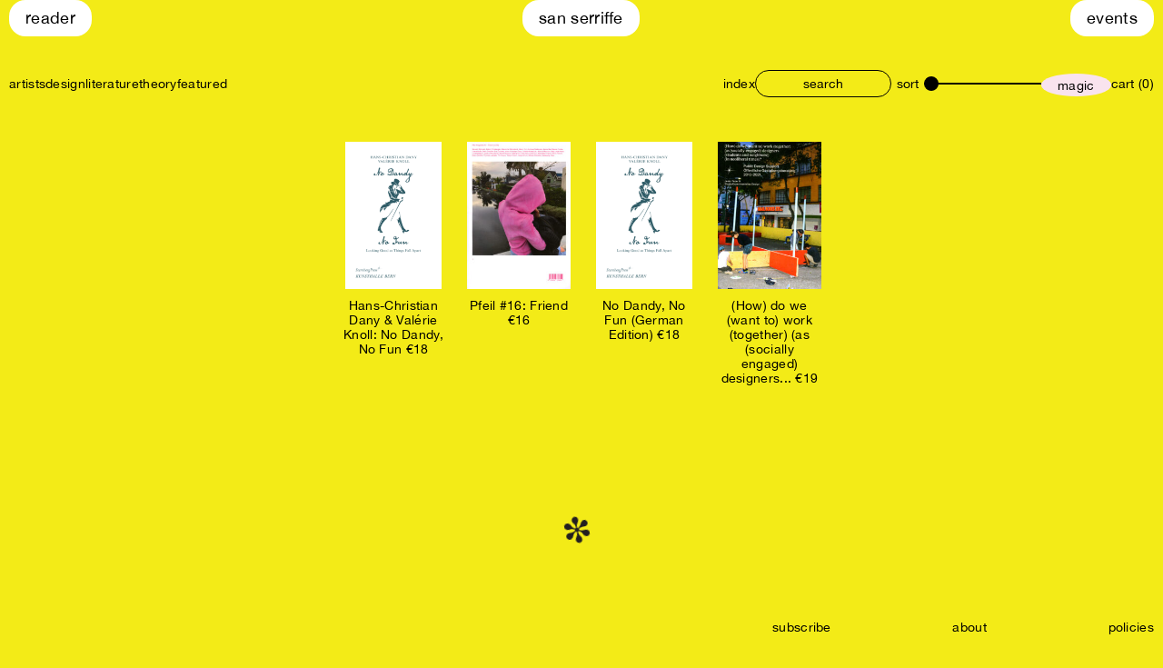

--- FILE ---
content_type: application/javascript
request_url: https://san-serriffe.com/wp-content/themes/san-serriffe-theme/dist/scripts/main_7a02568c.js
body_size: 18573
content:
!function(){var e={815:function(e){!function(t,n){var i=function(e,t,n){"use strict";var i,a;if(function(){var t,n={lazyClass:"lazyload",loadedClass:"lazyloaded",loadingClass:"lazyloading",preloadClass:"lazypreload",errorClass:"lazyerror",autosizesClass:"lazyautosizes",fastLoadedClass:"ls-is-cached",iframeLoadMode:0,srcAttr:"data-src",srcsetAttr:"data-srcset",sizesAttr:"data-sizes",minSize:40,customMedia:{},init:!0,expFactor:1.5,hFac:.8,loadMode:2,loadHidden:!0,ricTimeout:0,throttleDelay:125};for(t in a=e.lazySizesConfig||e.lazysizesConfig||{},n)t in a||(a[t]=n[t])}(),!t||!t.getElementsByClassName)return{init:function(){},cfg:a,noSupport:!0};var o=t.documentElement,r=e.HTMLPictureElement,s="addEventListener",l="getAttribute",u=e[s].bind(e),c=e.setTimeout,d=e.requestAnimationFrame||c,f=e.requestIdleCallback,m=/^picture$/i,p=["load","error","lazyincluded","_lazyloaded"],v={},h=Array.prototype.forEach,g=function(e,t){return v[t]||(v[t]=new RegExp("(\\s|^)"+t+"(\\s|$)")),v[t].test(e[l]("class")||"")&&v[t]},y=function(e,t){g(e,t)||e.setAttribute("class",(e[l]("class")||"").trim()+" "+t)},b=function(e,t){var n;(n=g(e,t))&&e.setAttribute("class",(e[l]("class")||"").replace(n," "))},C=function(e,t,n){var i=n?s:"removeEventListener";n&&C(e,t),p.forEach((function(n){e[i](n,t)}))},x=function(e,n,a,o,r){var s=t.createEvent("Event");return a||(a={}),a.instance=i,s.initEvent(n,!o,!r),s.detail=a,e.dispatchEvent(s),s},w=function(t,n){var i;!r&&(i=e.picturefill||a.pf)?(n&&n.src&&!t[l]("srcset")&&t.setAttribute("srcset",n.src),i({reevaluate:!0,elements:[t]})):n&&n.src&&(t.src=n.src)},E=function(e,t){return(getComputedStyle(e,null)||{})[t]},T=function(e,t,n){for(n=n||e.offsetWidth;n<a.minSize&&t&&!e._lazysizesWidth;)n=t.offsetWidth,t=t.parentNode;return n},z=(ye=[],be=[],Ce=ye,xe=function(){var e=Ce;for(Ce=ye.length?be:ye,he=!0,ge=!1;e.length;)e.shift()();he=!1},we=function(e,n){he&&!n?e.apply(this,arguments):(Ce.push(e),ge||(ge=!0,(t.hidden?c:d)(xe)))},we._lsFlush=xe,we),M=function(e,t){return t?function(){z(e)}:function(){var t=this,n=arguments;z((function(){e.apply(t,n)}))}},A=function(e){var t,i=0,o=a.throttleDelay,r=a.ricTimeout,s=function(){t=!1,i=n.now(),e()},l=f&&r>49?function(){f(s,{timeout:r}),r!==a.ricTimeout&&(r=a.ricTimeout)}:M((function(){c(s)}),!0);return function(e){var a;(e=!0===e)&&(r=33),t||(t=!0,(a=o-(n.now()-i))<0&&(a=0),e||a<9?l():c(l,a))}},S=function(e){var t,i,a=99,o=function(){t=null,e()},r=function(){var e=n.now()-i;e<a?c(r,a-e):(f||o)(o)};return function(){i=n.now(),t||(t=c(r,a))}},N=(Y=/^img$/i,V=/^iframe$/i,$="onscroll"in e&&!/(gle|ing)bot/.test(navigator.userAgent),K=0,J=0,Z=0,ee=-1,te=function(e){Z--,(!e||Z<0||!e.target)&&(Z=0)},ne=function(e){return null==Q&&(Q="hidden"==E(t.body,"visibility")),Q||!("hidden"==E(e.parentNode,"visibility")&&"hidden"==E(e,"visibility"))},ie=function(e,n){var i,a=e,r=ne(e);for(j-=n,X+=n,U-=n,G+=n;r&&(a=a.offsetParent)&&a!=t.body&&a!=o;)(r=(E(a,"opacity")||1)>0)&&"visible"!=E(a,"overflow")&&(i=a.getBoundingClientRect(),r=G>i.left&&U<i.right&&X>i.top-1&&j<i.bottom+1);return r},ae=function(){var e,n,r,s,u,c,d,f,m,p,v,h,g=i.elements;if((H=a.loadMode)&&Z<8&&(e=g.length)){for(n=0,ee++;n<e;n++)if(g[n]&&!g[n]._lazyRace)if(!$||i.prematureUnveil&&i.prematureUnveil(g[n]))fe(g[n]);else if((f=g[n][l]("data-expand"))&&(c=1*f)||(c=J),p||(p=!a.expand||a.expand<1?o.clientHeight>500&&o.clientWidth>500?500:370:a.expand,i._defEx=p,v=p*a.expFactor,h=a.hFac,Q=null,J<v&&Z<1&&ee>2&&H>2&&!t.hidden?(J=v,ee=0):J=H>1&&ee>1&&Z<6?p:K),m!==c&&(F=innerWidth+c*h,q=innerHeight+c,d=-1*c,m=c),r=g[n].getBoundingClientRect(),(X=r.bottom)>=d&&(j=r.top)<=q&&(G=r.right)>=d*h&&(U=r.left)<=F&&(X||G||U||j)&&(a.loadHidden||ne(g[n]))&&(B&&Z<3&&!f&&(H<3||ee<4)||ie(g[n],c))){if(fe(g[n]),u=!0,Z>9)break}else!u&&B&&!s&&Z<4&&ee<4&&H>2&&(O[0]||a.preloadAfterLoad)&&(O[0]||!f&&(X||G||U||j||"auto"!=g[n][l](a.sizesAttr)))&&(s=O[0]||g[n]);s&&!u&&fe(s)}},oe=A(ae),re=function(e){var t=e.target;t._lazyCache?delete t._lazyCache:(te(e),y(t,a.loadedClass),b(t,a.loadingClass),C(t,le),x(t,"lazyloaded"))},se=M(re),le=function(e){se({target:e.target})},ue=function(e,t){var n=e.getAttribute("data-load-mode")||a.iframeLoadMode;0==n?e.contentWindow.location.replace(t):1==n&&(e.src=t)},ce=function(e){var t,n=e[l](a.srcsetAttr);(t=a.customMedia[e[l]("data-media")||e[l]("media")])&&e.setAttribute("media",t),n&&e.setAttribute("srcset",n)},de=M((function(e,t,n,i,o){var r,s,u,d,f,p;(f=x(e,"lazybeforeunveil",t)).defaultPrevented||(i&&(n?y(e,a.autosizesClass):e.setAttribute("sizes",i)),s=e[l](a.srcsetAttr),r=e[l](a.srcAttr),o&&(d=(u=e.parentNode)&&m.test(u.nodeName||"")),p=t.firesLoad||"src"in e&&(s||r||d),f={target:e},y(e,a.loadingClass),p&&(clearTimeout(I),I=c(te,2500),C(e,le,!0)),d&&h.call(u.getElementsByTagName("source"),ce),s?e.setAttribute("srcset",s):r&&!d&&(V.test(e.nodeName)?ue(e,r):e.src=r),o&&(s||d)&&w(e,{src:r})),e._lazyRace&&delete e._lazyRace,b(e,a.lazyClass),z((function(){var t=e.complete&&e.naturalWidth>1;p&&!t||(t&&y(e,a.fastLoadedClass),re(f),e._lazyCache=!0,c((function(){"_lazyCache"in e&&delete e._lazyCache}),9)),"lazy"==e.loading&&Z--}),!0)})),fe=function(e){if(!e._lazyRace){var t,n=Y.test(e.nodeName),i=n&&(e[l](a.sizesAttr)||e[l]("sizes")),o="auto"==i;(!o&&B||!n||!e[l]("src")&&!e.srcset||e.complete||g(e,a.errorClass)||!g(e,a.lazyClass))&&(t=x(e,"lazyunveilread").detail,o&&L.updateElem(e,!0,e.offsetWidth),e._lazyRace=!0,Z++,de(e,t,o,i,n))}},me=S((function(){a.loadMode=3,oe()})),pe=function(){3==a.loadMode&&(a.loadMode=2),me()},ve=function(){B||(n.now()-W<999?c(ve,999):(B=!0,a.loadMode=3,oe(),u("scroll",pe,!0)))},{_:function(){W=n.now(),i.elements=t.getElementsByClassName(a.lazyClass),O=t.getElementsByClassName(a.lazyClass+" "+a.preloadClass),u("scroll",oe,!0),u("resize",oe,!0),u("pageshow",(function(e){if(e.persisted){var n=t.querySelectorAll("."+a.loadingClass);n.length&&n.forEach&&d((function(){n.forEach((function(e){e.complete&&fe(e)}))}))}})),e.MutationObserver?new MutationObserver(oe).observe(o,{childList:!0,subtree:!0,attributes:!0}):(o[s]("DOMNodeInserted",oe,!0),o[s]("DOMAttrModified",oe,!0),setInterval(oe,999)),u("hashchange",oe,!0),["focus","mouseover","click","load","transitionend","animationend"].forEach((function(e){t[s](e,oe,!0)})),/d$|^c/.test(t.readyState)?ve():(u("load",ve),t[s]("DOMContentLoaded",oe),c(ve,2e4)),i.elements.length?(ae(),z._lsFlush()):oe()},checkElems:oe,unveil:fe,_aLSL:pe}),L=(R=M((function(e,t,n,i){var a,o,r;if(e._lazysizesWidth=i,i+="px",e.setAttribute("sizes",i),m.test(t.nodeName||""))for(o=0,r=(a=t.getElementsByTagName("source")).length;o<r;o++)a[o].setAttribute("sizes",i);n.detail.dataAttr||w(e,n.detail)})),P=function(e,t,n){var i,a=e.parentNode;a&&(n=T(e,a,n),(i=x(e,"lazybeforesizes",{width:n,dataAttr:!!t})).defaultPrevented||(n=i.detail.width)&&n!==e._lazysizesWidth&&R(e,a,i,n))},_=S((function(){var e,t=k.length;if(t)for(e=0;e<t;e++)P(k[e])})),{_:function(){k=t.getElementsByClassName(a.autosizesClass),u("resize",_)},checkElems:_,updateElem:P}),D=function(){!D.i&&t.getElementsByClassName&&(D.i=!0,L._(),N._())};var k,R,P,_;var O,B,I,H,W,F,q,j,U,G,X,Q,Y,V,$,K,J,Z,ee,te,ne,ie,ae,oe,re,se,le,ue,ce,de,fe,me,pe,ve;var he,ge,ye,be,Ce,xe,we;return c((function(){a.init&&D()})),i={cfg:a,autoSizer:L,loader:N,init:D,uP:w,aC:y,rC:b,hC:g,fire:x,gW:T,rAF:z}}(t,t.document,Date);t.lazySizes=i,e.exports&&(e.exports=i)}("undefined"!=typeof window?window:{})},311:function(e){"use strict";e.exports=jQuery}},t={};function n(i){var a=t[i];if(void 0!==a)return a.exports;var o=t[i]={exports:{}};return e[i](o,o.exports,n),o.exports}!function(){"use strict";n(311),n(815);function e(e){return""+e.charAt(0).toLowerCase()+e.replace(/[\W_]/g,"|").split("|").map((function(e){return""+e.charAt(0).toUpperCase()+e.slice(1)})).join("").slice(1)}var t=function(e){this.routes=e};t.prototype.fire=function(e,t,n){void 0===t&&(t="init"),document.dispatchEvent(new CustomEvent("routed",{bubbles:!0,detail:{route:e,fn:t}}));var i=""!==e&&this.routes[e]&&"function"==typeof this.routes[e][t];i&&this.routes[e][t](n)},t.prototype.loadEvents=function(){var t=this;this.fire("common"),document.body.className.toLowerCase().replace(/-/g,"_").split(/\s+/).map(e).forEach((function(e){t.fire(e),t.fire(e,"finalize")})),this.fire("common","finalize")};var i=t,a=n(311),o={init:function(){a(".menu-item-has-children>a").each((function(){a(this).on("click",(function(e){e.preventDefault(),a(this).parent().toggleClass("active")}))})),a(".subscribe_link").on("click",(function(e){e.preventDefault(),a(this).toggleClass("active"),a(".footer__widget").slideToggle("fast")})),a(".product-filter__sort").on("click",(function(){a(this).toggleClass("active"),a(".product-filter__filters").slideToggle("fast")})),a(".products")[0]&&a(".product-size-range").on("input",(function(){var e=a(this).val(),t=a(".products");switch(t.removeClass("small medium big"),e){case"1":t.addClass("small");break;case"2":t.addClass("medium");break;case"3":t.addClass("big")}void 0!==window.lazySizes&&window.lazySizes.autoSizer.checkElems()})),a(".burger-menu").on("click",(function(){a(this).toggleClass("active"),a(".mobile-menu.m-menu").slideToggle("fast")})),a(".mobile-menu.m-menu .button-close").on("click",(function(){a(".mobile-menu.m-menu").slideToggle("fast")})),a(".button-search").on("click",(function(){a(this).toggleClass("active"),a(".mobile-menu.m-search").slideToggle("fast")})),a(".mobile-menu.m-search .button-close").on("click",(function(){a(".mobile-menu.m-search").slideToggle("fast")}));var e=sessionStorage.getItem("san-serriffe-notification");a(".site-notification .button-close").on("click",(function(){a(".site-notification").hide(),sessionStorage.setItem("san-serriffe-notification",!0)})),e||a(".site-notification").css("display","flex")},finalize:function(){}},r=n(311),s=function(e,t,n,i){var a=document.querySelector(".loader"),o=null;document.addEventListener("DOMContentLoaded",u(o));var s=!0;function l(e){o=e.cursor,console.log("Changing cursor to:",o)}function u(i){console.log("Fetching data with cursor:",i);var a=null,o="{field: DATE, order: DESC}",s=null,u=null,c=new URLSearchParams(window.location.search);"a-z"==c.get("sortby")?o="{field: SLUG, order: ASC}":"latest"==c.get("sortby")?o="{field: DATE, order: DESC}":"price-low-to-high"==c.get("sortby")?o="{field: PRICE, order: ASC}":"price-high-to-low"==c.get("sortby")&&(o="{field: PRICE, order: DESC}"),n&&("product_cat"===n?u="PRODUCT_CAT":"product_tag"===n?u="PRODUCT_TAG":"publisher"===n?u="PUBLISHER":"artist"===n&&(u="ARTIST")),a=t?"{taxonomyFilter: {filters: {ids: "+(s=t)+", taxonomy: "+u+"}}, orderby: "+o+', categoryNotIn: "overview"}':"{orderby: "+o+', categoryNotIn: "overview"}';var d={query:"products"===e?'\nquery Products {products(after: "'+i+'", first: 30, where: '+a+" ) {\n  nodes {\n    name\n    slug\n    ... on ContentNode {\n      link\n    }\n    image {\n      sourceUrl(size: LARGE)\n      srcSet\n      mediaDetails {\n        height\n        width\n      }\n    }\n    ... on SimpleProduct {\n      id\n      name\n      stockQuantity\n      price(format: RAW)\n    }\n  }\n  edges {\n    cursor\n  }\n}}":'\nquery ReaderPosts {\n  readerPosts(after: "'+i+'", where: {orderby: {field: DATE, order: DESC}, readerCategoryTermID: '+s+"}, first: 5) {\n    nodes {\n      title\n      featuredImage {\n        node {\n          sourceUrl(size: _3500PX)\n          srcSet(size: _3500PX)\n          mediaDetails {\n            width\n            height\n          }\n        }\n      }\n      featuredImageOrientation {\n        imageOrientation\n      }\n      link\n      terms(where: {taxonomies: READERCATEGORY}) {\n        nodes {\n          name\n          ... on ReaderCategory {\n            singularCatName {\n              singularName\n            }\n          }\n        }\n      }\n    }\n    edges {\n      cursor\n    }\n  }\n}\n"};fetch("https://san-serriffe.com/graphql",{method:"POST",headers:{"Content-Type":"application/json"},body:JSON.stringify(d)}).then((function(e){if(!e.ok)throw new Error("Network response was not ok: "+e.statusText);return e.json()})).then((function(t){"products"===e?(function(e){console.log("drawProducts called");var t=e.map((function(e){var t=9*e.price/100+ +e.price,n=Math.round(100*t+Number.EPSILON)/100,i=e.image?e.image:null;return'\n          <a href="'+e.link+'" class="product-item">\n            <div class="product-image small-image '+(e.image?"":"add-border")+'">\n              <div class="product-image__wrapper">\n                '+(i?'\n                      <figure class="c-image">\n                        <img class="lazyload" data-sizes="auto" data-src="'+e.image.sourceUrl+'" data-srcset="'+e.image.srcSet+'" width="'+e.image.mediaDetails.width+'" height="'+e.image.mediaDetails.height+'" alt="">\n                      </figure>\n                      ':'\n                    <div class="product-image__placeholder">\n                    </div>\n                    ')+"\n                "+(e.stockQuantity<1?'\n                      <div class="product-image__out-of-stock">\n                        <label class="label"> Out of stock </label>\n                      </div>\n                      ':"")+"\n              </div>\n            </div>\n            <h2>\n              "+e.name+"\n              €"+n+"\n            </h2>\n          </a>\n          "})).join("");r(".products").append(t)}(t.data.products.nodes),0!==t.data.products.edges.length&&l(t.data.products.edges.pop())):(function(e){console.log("drawReaderPosts called");var t=e.map((function(e){return'\n          <a href="'+e.link+'" class="reader-item">\n                '+(e.featuredImage?'\n                      <figure class="c-image">\n                        <img\n                        class="lazyload"\n                        style="object-position: '+(e.featuredImageOrientation.imageOrientation||"center center")+';"\n                        data-sizes="auto"\n                        data-src="'+e.featuredImage.node.sourceUrl+'"\n                        data-srcset="'+e.featuredImage.node.srcSet+'"\n                        width="'+e.featuredImage.node.mediaDetails.width+'"\n                        height="'+e.featuredImage.node.mediaDetails.height+'"\n                        alt="">\n                      </figure>\n                      ':'\n                    <figure class="c-image">\n                      <div class="c-placeholder-image"></div>\n                    </figure>\n                    ')+'\n            <h2>\n              <span class="category-name">'+(e.terms.nodes[0].singularCatName.singularName?e.terms.nodes[0].singularCatName.singularName:e.terms.nodes[0].name)+"</span>:\n              "+e.title+"\n            </h2>\n          </a>\n          "})).join("");r(".reader-list").append(t)}(t.data.readerPosts.nodes),0!==t.data.readerPosts.edges.length&&l(t.data.readerPosts.edges.pop()))})).catch((function(e){console.error("Fetch error:",e),alert("An error occurred while fetching data. Please try again later.")}))}window.addEventListener("scroll",(function(){document.documentElement.scrollTop+document.documentElement.clientHeight>=document.documentElement.scrollHeight&&s&&(a.classList.remove("hidden"),s=!1,setTimeout((function(){u(o),s=!0}),3e3))}))},l={init:function(){s("products")},finalize:function(){}},u=n(311),c={init:function(){if(u(".products")[0]){var e=u(".products").data("term-id"),t=u(".products").data("taxonomy");s("products",e,t)}},finalize:function(){}},d={init:function(){s("reader")},finalize:function(){}},f=n(311),m={init:function(){if(f(".reader-list")[0]){var e=f(".reader-list").data("term-id");s("reader",e)}},finalize:function(){}},p=window,v=p.requestAnimationFrame||p.webkitRequestAnimationFrame||p.mozRequestAnimationFrame||p.msRequestAnimationFrame||function(e){return setTimeout(e,16)},h=window,g=h.cancelAnimationFrame||h.mozCancelAnimationFrame||function(e){clearTimeout(e)};function y(){for(var e,t,n,i=arguments[0]||{},a=1,o=arguments.length;a<o;a++)if(null!==(e=arguments[a]))for(t in e)i!==(n=e[t])&&void 0!==n&&(i[t]=n);return i}function b(e){return["true","false"].indexOf(e)>=0?JSON.parse(e):e}function C(e,t,n,i){if(i)try{e.setItem(t,n)}catch(e){}return n}function x(){var e=document,t=e.body;return t||((t=e.createElement("body")).fake=!0),t}var w=document.documentElement;function E(e){var t="";return e.fake&&(t=w.style.overflow,e.style.background="",e.style.overflow=w.style.overflow="hidden",w.appendChild(e)),t}function T(e,t){e.fake&&(e.remove(),w.style.overflow=t,w.offsetHeight)}function z(e,t,n,i){"insertRule"in e?e.insertRule(t+"{"+n+"}",i):e.addRule(t,n,i)}function M(e){return("insertRule"in e?e.cssRules:e.rules).length}function A(e,t,n){for(var i=0,a=e.length;i<a;i++)t.call(n,e[i],i)}var S="classList"in document.createElement("_"),N=S?function(e,t){return e.classList.contains(t)}:function(e,t){return e.className.indexOf(t)>=0},L=S?function(e,t){N(e,t)||e.classList.add(t)}:function(e,t){N(e,t)||(e.className+=" "+t)},D=S?function(e,t){N(e,t)&&e.classList.remove(t)}:function(e,t){N(e,t)&&(e.className=e.className.replace(t,""))};function k(e,t){return e.hasAttribute(t)}function R(e,t){return e.getAttribute(t)}function P(e){return void 0!==e.item}function _(e,t){if(e=P(e)||e instanceof Array?e:[e],"[object Object]"===Object.prototype.toString.call(t))for(var n=e.length;n--;)for(var i in t)e[n].setAttribute(i,t[i])}function O(e,t){e=P(e)||e instanceof Array?e:[e];for(var n=(t=t instanceof Array?t:[t]).length,i=e.length;i--;)for(var a=n;a--;)e[i].removeAttribute(t[a])}function B(e){for(var t=[],n=0,i=e.length;n<i;n++)t.push(e[n]);return t}function I(e,t){"none"!==e.style.display&&(e.style.display="none")}function H(e,t){"none"===e.style.display&&(e.style.display="")}function W(e){return"none"!==window.getComputedStyle(e).display}function F(e){if("string"==typeof e){var t=[e],n=e.charAt(0).toUpperCase()+e.substr(1);["Webkit","Moz","ms","O"].forEach((function(i){"ms"===i&&"transform"!==e||t.push(i+n)})),e=t}for(var i=document.createElement("fakeelement"),a=(e.length,0);a<e.length;a++){var o=e[a];if(void 0!==i.style[o])return o}return!1}function q(e,t){var n=!1;return/^Webkit/.test(e)?n="webkit"+t+"End":/^O/.test(e)?n="o"+t+"End":e&&(n=t.toLowerCase()+"end"),n}var j=!1;try{var U=Object.defineProperty({},"passive",{get:function(){j=!0}});window.addEventListener("test",null,U)}catch(e){}var G=!!j&&{passive:!0};function X(e,t,n){for(var i in t){var a=["touchstart","touchmove"].indexOf(i)>=0&&!n&&G;e.addEventListener(i,t[i],a)}}function Q(e,t){for(var n in t){var i=["touchstart","touchmove"].indexOf(n)>=0&&G;e.removeEventListener(n,t[n],i)}}function Y(){return{topics:{},on:function(e,t){this.topics[e]=this.topics[e]||[],this.topics[e].push(t)},off:function(e,t){if(this.topics[e])for(var n=0;n<this.topics[e].length;n++)if(this.topics[e][n]===t){this.topics[e].splice(n,1);break}},emit:function(e,t){t.type=e,this.topics[e]&&this.topics[e].forEach((function(n){n(t,e)}))}}}Object.keys||(Object.keys=function(e){var t=[];for(var n in e)Object.prototype.hasOwnProperty.call(e,n)&&t.push(n);return t}),"remove"in Element.prototype||(Element.prototype.remove=function(){this.parentNode&&this.parentNode.removeChild(this)});var V=function(e){e=y({container:".slider",mode:"carousel",axis:"horizontal",items:1,gutter:0,edgePadding:0,fixedWidth:!1,autoWidth:!1,viewportMax:!1,slideBy:1,center:!1,controls:!0,controlsPosition:"top",controlsText:["prev","next"],controlsContainer:!1,prevButton:!1,nextButton:!1,nav:!0,navPosition:"top",navContainer:!1,navAsThumbnails:!1,arrowKeys:!1,speed:300,autoplay:!1,autoplayPosition:"top",autoplayTimeout:5e3,autoplayDirection:"forward",autoplayText:["start","stop"],autoplayHoverPause:!1,autoplayButton:!1,autoplayButtonOutput:!0,autoplayResetOnVisibility:!0,animateIn:"tns-fadeIn",animateOut:"tns-fadeOut",animateNormal:"tns-normal",animateDelay:!1,loop:!0,rewind:!1,autoHeight:!1,responsive:!1,lazyload:!1,lazyloadSelector:".tns-lazy-img",touch:!0,mouseDrag:!1,swipeAngle:15,nested:!1,preventActionWhenRunning:!1,preventScrollOnTouch:!1,freezable:!0,onInit:!1,useLocalStorage:!0,nonce:!1},e||{});var t=document,n=window,i={ENTER:13,SPACE:32,LEFT:37,RIGHT:39},a={},o=e.useLocalStorage;if(o){var r=navigator.userAgent,s=new Date;try{(a=n.localStorage)?(a.setItem(s,s),o=a.getItem(s)==s,a.removeItem(s)):o=!1,o||(a={})}catch(e){o=!1}o&&(a.tnsApp&&a.tnsApp!==r&&["tC","tPL","tMQ","tTf","t3D","tTDu","tTDe","tADu","tADe","tTE","tAE"].forEach((function(e){a.removeItem(e)})),localStorage.tnsApp=r)}var l=a.tC?b(a.tC):C(a,"tC",function(){var e=document,t=x(),n=E(t),i=e.createElement("div"),a=!1;t.appendChild(i);try{for(var o,r="(10px * 10)",s=["calc"+r,"-moz-calc"+r,"-webkit-calc"+r],l=0;l<3;l++)if(o=s[l],i.style.width=o,100===i.offsetWidth){a=o.replace(r,"");break}}catch(e){}return t.fake?T(t,n):i.remove(),a}(),o),u=a.tPL?b(a.tPL):C(a,"tPL",function(){var e,t=document,n=x(),i=E(n),a=t.createElement("div"),o=t.createElement("div"),r="";a.className="tns-t-subp2",o.className="tns-t-ct";for(var s=0;s<70;s++)r+="<div></div>";return o.innerHTML=r,a.appendChild(o),n.appendChild(a),e=Math.abs(a.getBoundingClientRect().left-o.children[67].getBoundingClientRect().left)<2,n.fake?T(n,i):a.remove(),e}(),o),c=a.tMQ?b(a.tMQ):C(a,"tMQ",function(){if(window.matchMedia||window.msMatchMedia)return!0;var e,t=document,n=x(),i=E(n),a=t.createElement("div"),o=t.createElement("style"),r="@media all and (min-width:1px){.tns-mq-test{position:absolute}}";return o.type="text/css",a.className="tns-mq-test",n.appendChild(o),n.appendChild(a),o.styleSheet?o.styleSheet.cssText=r:o.appendChild(t.createTextNode(r)),e=window.getComputedStyle?window.getComputedStyle(a).position:a.currentStyle.position,n.fake?T(n,i):a.remove(),"absolute"===e}(),o),d=a.tTf?b(a.tTf):C(a,"tTf",F("transform"),o),f=a.t3D?b(a.t3D):C(a,"t3D",function(e){if(!e)return!1;if(!window.getComputedStyle)return!1;var t,n=document,i=x(),a=E(i),o=n.createElement("p"),r=e.length>9?"-"+e.slice(0,-9).toLowerCase()+"-":"";return r+="transform",i.insertBefore(o,null),o.style[e]="translate3d(1px,1px,1px)",t=window.getComputedStyle(o).getPropertyValue(r),i.fake?T(i,a):o.remove(),void 0!==t&&t.length>0&&"none"!==t}(d),o),m=a.tTDu?b(a.tTDu):C(a,"tTDu",F("transitionDuration"),o),p=a.tTDe?b(a.tTDe):C(a,"tTDe",F("transitionDelay"),o),h=a.tADu?b(a.tADu):C(a,"tADu",F("animationDuration"),o),w=a.tADe?b(a.tADe):C(a,"tADe",F("animationDelay"),o),S=a.tTE?b(a.tTE):C(a,"tTE",q(m,"Transition"),o),P=a.tAE?b(a.tAE):C(a,"tAE",q(h,"Animation"),o),j=n.console&&"function"==typeof n.console.warn,U=["container","controlsContainer","prevButton","nextButton","navContainer","autoplayButton"],G={};if(U.forEach((function(n){if("string"==typeof e[n]){var i=e[n],a=t.querySelector(i);if(G[n]=i,!a||!a.nodeName)return void(j&&console.warn("Can't find",e[n]));e[n]=a}})),!(e.container.children.length<1)){var $=e.responsive,K=e.nested,J="carousel"===e.mode;if($){0 in $&&(e=y(e,$[0]),delete $[0]);var Z={};for(var ee in $){var te=$[ee];te="number"==typeof te?{items:te}:te,Z[ee]=te}$=Z,Z=null}if(J||function e(t){for(var n in t)J||("slideBy"===n&&(t[n]="page"),"edgePadding"===n&&(t[n]=!1),"autoHeight"===n&&(t[n]=!1)),"responsive"===n&&e(t[n])}(e),!J){e.axis="horizontal",e.slideBy="page",e.edgePadding=!1;var ne=e.animateIn,ie=e.animateOut,ae=e.animateDelay,oe=e.animateNormal}var re,se,le="horizontal"===e.axis,ue=t.createElement("div"),ce=t.createElement("div"),de=e.container,fe=de.parentNode,me=de.outerHTML,pe=de.children,ve=pe.length,he=Rn(),ge=!1;$&&ei(),J&&(de.className+=" tns-vpfix");var ye,be,Ce,xe,we,Ee,Te,ze,Me,Ae=e.autoWidth,Se=In("fixedWidth"),Ne=In("edgePadding"),Le=In("gutter"),De=On(),ke=In("center"),Re=Ae?1:Math.floor(In("items")),Pe=In("slideBy"),_e=e.viewportMax||e.fixedWidthViewportWidth,Oe=In("arrowKeys"),Be=In("speed"),Ie=e.rewind,He=!Ie&&e.loop,We=In("autoHeight"),Fe=In("controls"),qe=In("controlsText"),je=In("nav"),Ue=In("touch"),Ge=In("mouseDrag"),Xe=In("autoplay"),Qe=In("autoplayTimeout"),Ye=In("autoplayText"),Ve=In("autoplayHoverPause"),$e=In("autoplayResetOnVisibility"),Ke=(Te=null,ze=In("nonce"),Me=document.createElement("style"),Te&&Me.setAttribute("media",Te),ze&&Me.setAttribute("nonce",ze),document.querySelector("head").appendChild(Me),Me.sheet?Me.sheet:Me.styleSheet),Je=e.lazyload,Ze=e.lazyloadSelector,et=[],tt=He?(we=function(){if(Ae||Se&&!_e)return ve-1;var t=Se?"fixedWidth":"items",n=[];if((Se||e[t]<ve)&&n.push(e[t]),$)for(var i in $){var a=$[i][t];a&&(Se||a<ve)&&n.push(a)}return n.length||n.push(0),Math.ceil(Se?_e/Math.min.apply(null,n):Math.max.apply(null,n))}(),Ee=J?Math.ceil((5*we-ve)/2):4*we-ve,Ee=Math.max(we,Ee),Bn("edgePadding")?Ee+1:Ee):0,nt=J?ve+2*tt:ve+tt,it=!(!Se&&!Ae||He),at=Se?Mi():null,ot=!J||!He,rt=le?"left":"top",st="",lt="",ut=Se?function(){return ke&&!He?ve-1:Math.ceil(-at/(Se+Le))}:Ae?function(){for(var e=0;e<nt;e++)if(ye[e]>=-at)return e}:function(){return ke&&J&&!He?ve-1:He||J?Math.max(0,nt-Math.ceil(Re)):nt-1},ct=Ln(In("startIndex")),dt=ct,ft=(Nn(),0),mt=Ae?null:ut(),pt=e.preventActionWhenRunning,vt=e.swipeAngle,ht=!vt||"?",gt=!1,yt=e.onInit,bt=new Y,Ct=" tns-slider tns-"+e.mode,xt=de.id||(xe=window.tnsId,window.tnsId=xe?xe+1:1,"tns"+window.tnsId),wt=In("disable"),Et=!1,Tt=e.freezable,zt=!(!Tt||Ae)&&Zn(),Mt=!1,At={click:_i,keydown:function(e){e=ji(e);var t=[i.LEFT,i.RIGHT].indexOf(e.keyCode);t>=0&&(0===t?Vt.disabled||_i(e,-1):$t.disabled||_i(e,1))}},St={click:function(e){if(gt){if(pt)return;Ri()}var t=Ui(e=ji(e));for(;t!==en&&!k(t,"data-nav");)t=t.parentNode;if(k(t,"data-nav")){var n=on=Number(R(t,"data-nav")),i=Se||Ae?n*ve/nn:n*Re;Pi(Ot?n:Math.min(Math.ceil(i),ve-1),e),rn===n&&(fn&&Wi(),on=-1)}},keydown:function(e){e=ji(e);var n=t.activeElement;if(!k(n,"data-nav"))return;var a=[i.LEFT,i.RIGHT,i.ENTER,i.SPACE].indexOf(e.keyCode),o=Number(R(n,"data-nav"));a>=0&&(0===a?o>0&&qi(Zt[o-1]):1===a?o<nn-1&&qi(Zt[o+1]):(on=o,Pi(o,e)))}},Nt={mouseover:function(){fn&&(Bi(),mn=!0)},mouseout:function(){mn&&(Oi(),mn=!1)}},Lt={visibilitychange:function(){t.hidden?fn&&(Bi(),vn=!0):vn&&(Oi(),vn=!1)}},Dt={keydown:function(e){e=ji(e);var t=[i.LEFT,i.RIGHT].indexOf(e.keyCode);t>=0&&_i(e,0===t?-1:1)}},kt={touchstart:Yi,touchmove:Vi,touchend:Ki,touchcancel:Ki},Rt={mousedown:Yi,mousemove:Vi,mouseup:Ki,mouseleave:Ki},Pt=Bn("controls"),_t=Bn("nav"),Ot=!!Ae||e.navAsThumbnails,Bt=Bn("autoplay"),It=Bn("touch"),Ht=Bn("mouseDrag"),Wt="tns-slide-active",Ft="tns-slide-cloned",qt="tns-complete",jt={load:function(e){ui(Ui(e))},error:function(e){t=Ui(e),L(t,"failed"),ci(t);var t}},Ut="force"===e.preventScrollOnTouch;if(Pt)var Gt,Xt,Qt=e.controlsContainer,Yt=e.controlsContainer?e.controlsContainer.outerHTML:"",Vt=e.prevButton,$t=e.nextButton,Kt=e.prevButton?e.prevButton.outerHTML:"",Jt=e.nextButton?e.nextButton.outerHTML:"";if(_t)var Zt,en=e.navContainer,tn=e.navContainer?e.navContainer.outerHTML:"",nn=Ae?ve:Zi(),an=0,on=-1,rn=kn(),sn=rn,ln="tns-nav-active",un="Carousel Page ",cn=" (Current Slide)";if(Bt)var dn,fn,mn,pn,vn,hn="forward"===e.autoplayDirection?1:-1,gn=e.autoplayButton,yn=e.autoplayButton?e.autoplayButton.outerHTML:"",bn=["<span class='tns-visually-hidden'>"," animation</span>"];if(It||Ht)var Cn,xn,wn={},En={},Tn=!1,zn=le?function(e,t){return e.x-t.x}:function(e,t){return e.y-t.y};Ae||Sn(wt||zt),d&&(rt=d,st="translate",f?(st+=le?"3d(":"3d(0px, ",lt=le?", 0px, 0px)":", 0px)"):(st+=le?"X(":"Y(",lt=")")),J&&(de.className=de.className.replace("tns-vpfix","")),function(){Bn("gutter");ue.className="tns-outer",ce.className="tns-inner",ue.id=xt+"-ow",ce.id=xt+"-iw",""===de.id&&(de.id=xt);Ct+=u||Ae?" tns-subpixel":" tns-no-subpixel",Ct+=l?" tns-calc":" tns-no-calc",Ae&&(Ct+=" tns-autowidth");Ct+=" tns-"+e.axis,de.className+=Ct,J?((re=t.createElement("div")).id=xt+"-mw",re.className="tns-ovh",ue.appendChild(re),re.appendChild(ce)):ue.appendChild(ce);if(We){(re||ce).className+=" tns-ah"}if(fe.insertBefore(ue,de),ce.appendChild(de),A(pe,(function(e,t){L(e,"tns-item"),e.id||(e.id=xt+"-item"+t),!J&&oe&&L(e,oe),_(e,{"aria-hidden":"true",tabindex:"-1"})})),tt){for(var n=t.createDocumentFragment(),i=t.createDocumentFragment(),a=tt;a--;){var o=a%ve,r=pe[o].cloneNode(!0);if(L(r,Ft),O(r,"id"),i.insertBefore(r,i.firstChild),J){var s=pe[ve-1-o].cloneNode(!0);L(s,Ft),O(s,"id"),n.appendChild(s)}}de.insertBefore(n,de.firstChild),de.appendChild(i),pe=de.children}}(),function(){if(!J)for(var t=ct,i=ct+Math.min(ve,Re);t<i;t++){var a=pe[t];a.style.left=100*(t-ct)/Re+"%",L(a,ne),D(a,oe)}le&&(u||Ae?(z(Ke,"#"+xt+" > .tns-item","font-size:"+n.getComputedStyle(pe[0]).fontSize+";",M(Ke)),z(Ke,"#"+xt,"font-size:0;",M(Ke))):J&&A(pe,(function(e,t){e.style.marginLeft=function(e){return l?l+"("+100*e+"% / "+nt+")":100*e/nt+"%"}(t)})));if(c){if(m){var o=re&&e.autoHeight?Un(e.speed):"";z(Ke,"#"+xt+"-mw",o,M(Ke))}o=Hn(e.edgePadding,e.gutter,e.fixedWidth,e.speed,e.autoHeight),z(Ke,"#"+xt+"-iw",o,M(Ke)),J&&(o=le&&!Ae?"width:"+Wn(e.fixedWidth,e.gutter,e.items)+";":"",m&&(o+=Un(Be)),z(Ke,"#"+xt,o,M(Ke))),o=le&&!Ae?Fn(e.fixedWidth,e.gutter,e.items):"",e.gutter&&(o+=qn(e.gutter)),J||(m&&(o+=Un(Be)),h&&(o+=Gn(Be))),o&&z(Ke,"#"+xt+" > .tns-item",o,M(Ke))}else{J&&We&&(re.style[m]=Be/1e3+"s"),ce.style.cssText=Hn(Ne,Le,Se,We),J&&le&&!Ae&&(de.style.width=Wn(Se,Le,Re));o=le&&!Ae?Fn(Se,Le,Re):"";Le&&(o+=qn(Le)),o&&z(Ke,"#"+xt+" > .tns-item",o,M(Ke))}if($&&c)for(var r in $){r=parseInt(r);var s=$[r],d=(o="",""),f="",p="",v="",g=Ae?null:In("items",r),y=In("fixedWidth",r),b=In("speed",r),C=In("edgePadding",r),x=In("autoHeight",r),w=In("gutter",r);m&&re&&In("autoHeight",r)&&"speed"in s&&(d="#"+xt+"-mw{"+Un(b)+"}"),("edgePadding"in s||"gutter"in s)&&(f="#"+xt+"-iw{"+Hn(C,w,y,b,x)+"}"),J&&le&&!Ae&&("fixedWidth"in s||"items"in s||Se&&"gutter"in s)&&(p="width:"+Wn(y,w,g)+";"),m&&"speed"in s&&(p+=Un(b)),p&&(p="#"+xt+"{"+p+"}"),("fixedWidth"in s||Se&&"gutter"in s||!J&&"items"in s)&&(v+=Fn(y,w,g)),"gutter"in s&&(v+=qn(w)),!J&&"speed"in s&&(m&&(v+=Un(b)),h&&(v+=Gn(b))),v&&(v="#"+xt+" > .tns-item{"+v+"}"),(o=d+f+p+v)&&Ke.insertRule("@media (min-width: "+r/16+"em) {"+o+"}",Ke.cssRules.length)}}(),Xn();var Mn=He?J?function(){var e=ft,t=mt;e+=Pe,t-=Pe,Ne?(e+=1,t-=1):Se&&(De+Le)%(Se+Le)&&(t-=1),tt&&(ct>t?ct-=ve:ct<e&&(ct+=ve))}:function(){if(ct>mt)for(;ct>=ft+ve;)ct-=ve;else if(ct<ft)for(;ct<=mt-ve;)ct+=ve}:function(){ct=Math.max(ft,Math.min(mt,ct))},An=J?function(){var e,t,n,i,a,o,r,s,l,u,c;Ti(de,""),m||!Be?(Ni(),Be&&W(de)||Ri()):(e=de,t=rt,n=st,i=lt,a=Ai(),o=Be,r=Ri,s=Math.min(o,10),l=a.indexOf("%")>=0?"%":"px",a=a.replace(l,""),u=Number(e.style[t].replace(n,"").replace(i,"").replace(l,"")),c=(a-u)/o*s,setTimeout((function a(){o-=s,u+=c,e.style[t]=n+u+l+i,o>0?setTimeout(a,s):r()}),s)),le||Ji()}:function(){et=[];var e={};e[S]=e[P]=Ri,Q(pe[dt],e),X(pe[ct],e),Li(dt,ne,ie,!0),Li(ct,oe,ne),S&&P&&Be&&W(de)||Ri()};return{version:"2.9.4",getInfo:ta,events:bt,goTo:Pi,play:function(){Xe&&!fn&&(Hi(),pn=!1)},pause:function(){fn&&(Wi(),pn=!0)},isOn:ge,updateSliderHeight:hi,refresh:Xn,destroy:function(){if(Ke.disabled=!0,Ke.ownerNode&&Ke.ownerNode.remove(),Q(n,{resize:Kn}),Oe&&Q(t,Dt),Qt&&Q(Qt,At),en&&Q(en,St),Q(de,Nt),Q(de,Lt),gn&&Q(gn,{click:Fi}),Xe&&clearInterval(dn),J&&S){var i={};i[S]=Ri,Q(de,i)}Ue&&Q(de,kt),Ge&&Q(de,Rt);var a=[me,Yt,Kt,Jt,tn,yn];for(var o in U.forEach((function(t,n){var i="container"===t?ue:e[t];if("object"==typeof i&&i){var o=!!i.previousElementSibling&&i.previousElementSibling,r=i.parentNode;i.outerHTML=a[n],e[t]=o?o.nextElementSibling:r.firstElementChild}})),U=ne=ie=ae=oe=le=ue=ce=de=fe=me=pe=ve=se=he=Ae=Se=Ne=Le=De=Re=Pe=_e=Oe=Be=Ie=He=We=Ke=Je=ye=et=tt=nt=it=at=ot=rt=st=lt=ut=ct=dt=ft=mt=vt=ht=gt=yt=bt=Ct=xt=wt=Et=Tt=zt=Mt=At=St=Nt=Lt=Dt=kt=Rt=Pt=_t=Ot=Bt=It=Ht=Wt=qt=jt=be=Fe=qe=Qt=Yt=Vt=$t=Gt=Xt=je=en=tn=Zt=nn=an=on=rn=sn=ln=un=cn=Xe=Qe=hn=Ye=Ve=gn=yn=$e=bn=dn=fn=mn=pn=vn=wn=En=Cn=Tn=xn=zn=Ue=Ge=null,this)"rebuild"!==o&&(this[o]=null);ge=!1},rebuild:function(){return V(y(e,G))}}}function Sn(e){e&&(Fe=je=Ue=Ge=Oe=Xe=Ve=$e=!1)}function Nn(){for(var e=J?ct-tt:ct;e<0;)e+=ve;return e%ve+1}function Ln(e){return e=e?Math.max(0,Math.min(He?ve-1:ve-Re,e)):0,J?e+tt:e}function Dn(e){for(null==e&&(e=ct),J&&(e-=tt);e<0;)e+=ve;return Math.floor(e%ve)}function kn(){var e,t=Dn();return e=Ot?t:Se||Ae?Math.ceil((t+1)*nn/ve-1):Math.floor(t/Re),!He&&J&&ct===mt&&(e=nn-1),e}function Rn(){return n.innerWidth||t.documentElement.clientWidth||t.body.clientWidth}function Pn(e){return"top"===e?"afterbegin":"beforeend"}function _n(e){if(null!=e){var n,i,a=t.createElement("div");return e.appendChild(a),i=(n=a.getBoundingClientRect()).right-n.left,a.remove(),i||_n(e.parentNode)}}function On(){var e=Ne?2*Ne-Le:0;return _n(fe)-e}function Bn(t){if(e[t])return!0;if($)for(var n in $)if($[n][t])return!0;return!1}function In(t,n){if(null==n&&(n=he),"items"===t&&Se)return Math.floor((De+Le)/(Se+Le))||1;var i=e[t];if($)for(var a in $)n>=parseInt(a)&&t in $[a]&&(i=$[a][t]);return"slideBy"===t&&"page"===i&&(i=In("items")),J||"slideBy"!==t&&"items"!==t||(i=Math.floor(i)),i}function Hn(e,t,n,i,a){var o="";if(void 0!==e){var r=e;t&&(r-=t),o=le?"margin: 0 "+r+"px 0 "+e+"px;":"margin: "+e+"px 0 "+r+"px 0;"}else if(t&&!n){var s="-"+t+"px";o="margin: 0 "+(le?s+" 0 0":"0 "+s+" 0")+";"}return!J&&a&&m&&i&&(o+=Un(i)),o}function Wn(e,t,n){return e?(e+t)*nt+"px":l?l+"("+100*nt+"% / "+n+")":100*nt/n+"%"}function Fn(e,t,n){var i;if(e)i=e+t+"px";else{J||(n=Math.floor(n));var a=J?nt:n;i=l?l+"(100% / "+a+")":100/a+"%"}return i="width:"+i,"inner"!==K?i+";":i+" !important;"}function qn(e){var t="";!1!==e&&(t=(le?"padding-":"margin-")+(le?"right":"bottom")+": "+e+"px;");return t}function jn(e,t){var n=e.substring(0,e.length-t).toLowerCase();return n&&(n="-"+n+"-"),n}function Un(e){return jn(m,18)+"transition-duration:"+e/1e3+"s;"}function Gn(e){return jn(h,17)+"animation-duration:"+e/1e3+"s;"}function Xn(){if(Bn("autoHeight")||Ae||!le){var e=de.querySelectorAll("img");A(e,(function(e){var t=e.src;Je||(t&&t.indexOf("data:image")<0?(e.src="",X(e,jt),L(e,"loading"),e.src=t):ui(e))})),v((function(){mi(B(e),(function(){be=!0}))})),Bn("autoHeight")&&(e=di(ct,Math.min(ct+Re-1,nt-1))),Je?Qn():v((function(){mi(B(e),Qn)}))}else J&&Si(),Vn(),$n()}function Qn(){if(Ae&&ve>1){var e=He?ct:ve-1;!function t(){var n=pe[e].getBoundingClientRect().left,i=pe[e-1].getBoundingClientRect().right;Math.abs(n-i)<=1?Yn():setTimeout((function(){t()}),16)}()}else Yn()}function Yn(){le&&!Ae||(gi(),Ae?(at=Mi(),Tt&&(zt=Zn()),mt=ut(),Sn(wt||zt)):Ji()),J&&Si(),Vn(),$n()}function Vn(){if(yi(),ue.insertAdjacentHTML("afterbegin",'<div class="tns-liveregion tns-visually-hidden" aria-live="polite" aria-atomic="true">slide <span class="current">'+ri()+"</span>  of "+ve+"</div>"),Ce=ue.querySelector(".tns-liveregion .current"),Bt){var t=Xe?"stop":"start";gn?_(gn,{"data-action":t}):e.autoplayButtonOutput&&(ue.insertAdjacentHTML(Pn(e.autoplayPosition),'<button type="button" data-action="'+t+'">'+bn[0]+t+bn[1]+Ye[0]+"</button>"),gn=ue.querySelector("[data-action]")),gn&&X(gn,{click:Fi}),Xe&&(Hi(),Ve&&X(de,Nt),$e&&X(de,Lt))}if(_t){if(en)_(en,{"aria-label":"Carousel Pagination"}),A(Zt=en.children,(function(e,t){_(e,{"data-nav":t,tabindex:"-1","aria-label":un+(t+1),"aria-controls":xt})}));else{for(var n="",i=Ot?"":'style="display:none"',a=0;a<ve;a++)n+='<button type="button" data-nav="'+a+'" tabindex="-1" aria-controls="'+xt+'" '+i+' aria-label="'+un+(a+1)+'"></button>';n='<div class="tns-nav" aria-label="Carousel Pagination">'+n+"</div>",ue.insertAdjacentHTML(Pn(e.navPosition),n),en=ue.querySelector(".tns-nav"),Zt=en.children}if(ea(),m){var o=m.substring(0,m.length-18).toLowerCase(),r="transition: all "+Be/1e3+"s";o&&(r="-"+o+"-"+r),z(Ke,"[aria-controls^="+xt+"-item]",r,M(Ke))}_(Zt[rn],{"aria-label":un+(rn+1)+cn}),O(Zt[rn],"tabindex"),L(Zt[rn],ln),X(en,St)}Pt&&(Qt||Vt&&$t||(ue.insertAdjacentHTML(Pn(e.controlsPosition),'<div class="tns-controls" aria-label="Carousel Navigation" tabindex="0"><button type="button" data-controls="prev" tabindex="-1" aria-controls="'+xt+'">'+qe[0]+'</button><button type="button" data-controls="next" tabindex="-1" aria-controls="'+xt+'">'+qe[1]+"</button></div>"),Qt=ue.querySelector(".tns-controls")),Vt&&$t||(Vt=Qt.children[0],$t=Qt.children[1]),e.controlsContainer&&_(Qt,{"aria-label":"Carousel Navigation",tabindex:"0"}),(e.controlsContainer||e.prevButton&&e.nextButton)&&_([Vt,$t],{"aria-controls":xt,tabindex:"-1"}),(e.controlsContainer||e.prevButton&&e.nextButton)&&(_(Vt,{"data-controls":"prev"}),_($t,{"data-controls":"next"})),Gt=Ci(Vt),Xt=Ci($t),Ei(),Qt?X(Qt,At):(X(Vt,At),X($t,At))),ti()}function $n(){if(J&&S){var i={};i[S]=Ri,X(de,i)}Ue&&X(de,kt,e.preventScrollOnTouch),Ge&&X(de,Rt),Oe&&X(t,Dt),"inner"===K?bt.on("outerResized",(function(){Jn(),bt.emit("innerLoaded",ta())})):($||Se||Ae||We||!le)&&X(n,{resize:Kn}),We&&("outer"===K?bt.on("innerLoaded",fi):wt||fi()),li(),wt?ai():zt&&ii(),bt.on("indexChanged",pi),"inner"===K&&bt.emit("innerLoaded",ta()),"function"==typeof yt&&yt(ta()),ge=!0}function Kn(e){v((function(){Jn(ji(e))}))}function Jn(n){if(ge){"outer"===K&&bt.emit("outerResized",ta(n)),he=Rn();var i,a=se,o=!1;$&&(ei(),(i=a!==se)&&bt.emit("newBreakpointStart",ta(n)));var r,s,l=Re,u=wt,d=zt,f=Oe,m=Fe,p=je,v=Ue,h=Ge,g=Xe,y=Ve,b=$e,C=ct;if(i){var x=Se,w=We,E=qe,T=ke,S=Ye;if(!c)var N=Le,k=Ne}if(Oe=In("arrowKeys"),Fe=In("controls"),je=In("nav"),Ue=In("touch"),ke=In("center"),Ge=In("mouseDrag"),Xe=In("autoplay"),Ve=In("autoplayHoverPause"),$e=In("autoplayResetOnVisibility"),i&&(wt=In("disable"),Se=In("fixedWidth"),Be=In("speed"),We=In("autoHeight"),qe=In("controlsText"),Ye=In("autoplayText"),Qe=In("autoplayTimeout"),c||(Ne=In("edgePadding"),Le=In("gutter"))),Sn(wt),De=On(),le&&!Ae||wt||(gi(),le||(Ji(),o=!0)),(Se||Ae)&&(at=Mi(),mt=ut()),(i||Se)&&(Re=In("items"),Pe=In("slideBy"),(s=Re!==l)&&(Se||Ae||(mt=ut()),Mn())),i&&wt!==u&&(wt?ai():function(){if(!Et)return;if(Ke.disabled=!1,de.className+=Ct,Si(),He)for(var e=tt;e--;)J&&H(pe[e]),H(pe[nt-e-1]);if(!J)for(var t=ct,n=ct+ve;t<n;t++){var i=pe[t],a=t<ct+Re?ne:oe;i.style.left=100*(t-ct)/Re+"%",L(i,a)}ni(),Et=!1}()),Tt&&(i||Se||Ae)&&(zt=Zn())!==d&&(zt?(Ni(Ai(Ln(0))),ii()):(!function(){if(!Mt)return;Ne&&c&&(ce.style.margin="");if(tt)for(var e="tns-transparent",t=tt;t--;)J&&D(pe[t],e),D(pe[nt-t-1],e);ni(),Mt=!1}(),o=!0)),Sn(wt||zt),Xe||(Ve=$e=!1),Oe!==f&&(Oe?X(t,Dt):Q(t,Dt)),Fe!==m&&(Fe?Qt?H(Qt):(Vt&&H(Vt),$t&&H($t)):Qt?I(Qt):(Vt&&I(Vt),$t&&I($t))),je!==p&&(je?(H(en),ea()):I(en)),Ue!==v&&(Ue?X(de,kt,e.preventScrollOnTouch):Q(de,kt)),Ge!==h&&(Ge?X(de,Rt):Q(de,Rt)),Xe!==g&&(Xe?(gn&&H(gn),fn||pn||Hi()):(gn&&I(gn),fn&&Wi())),Ve!==y&&(Ve?X(de,Nt):Q(de,Nt)),$e!==b&&($e?X(t,Lt):Q(t,Lt)),i){if(Se===x&&ke===T||(o=!0),We!==w&&(We||(ce.style.height="")),Fe&&qe!==E&&(Vt.innerHTML=qe[0],$t.innerHTML=qe[1]),gn&&Ye!==S){var R=Xe?1:0,P=gn.innerHTML,_=P.length-S[R].length;P.substring(_)===S[R]&&(gn.innerHTML=P.substring(0,_)+Ye[R])}}else ke&&(Se||Ae)&&(o=!0);if((s||Se&&!Ae)&&(nn=Zi(),ea()),(r=ct!==C)?(bt.emit("indexChanged",ta()),o=!0):s?r||pi():(Se||Ae)&&(li(),yi(),oi()),s&&!J&&function(){for(var e=ct+Math.min(ve,Re),t=nt;t--;){var n=pe[t];t>=ct&&t<e?(L(n,"tns-moving"),n.style.left=100*(t-ct)/Re+"%",L(n,ne),D(n,oe)):n.style.left&&(n.style.left="",L(n,oe),D(n,ne)),D(n,ie)}setTimeout((function(){A(pe,(function(e){D(e,"tns-moving")}))}),300)}(),!wt&&!zt){if(i&&!c&&(Ne===k&&Le===N||(ce.style.cssText=Hn(Ne,Le,Se,Be,We)),le)){J&&(de.style.width=Wn(Se,Le,Re));var O=Fn(Se,Le,Re)+qn(Le);!function(e,t){"deleteRule"in e?e.deleteRule(t):e.removeRule(t)}(Ke,M(Ke)-1),z(Ke,"#"+xt+" > .tns-item",O,M(Ke))}We&&fi(),o&&(Si(),dt=ct)}i&&bt.emit("newBreakpointEnd",ta(n))}}function Zn(){if(!Se&&!Ae)return ve<=(ke?Re-(Re-1)/2:Re);var e=Se?(Se+Le)*ve:ye[ve],t=Ne?De+2*Ne:De+Le;return ke&&(t-=Se?(De-Se)/2:(De-(ye[ct+1]-ye[ct]-Le))/2),e<=t}function ei(){for(var e in se=0,$)e=parseInt(e),he>=e&&(se=e)}function ti(){!Xe&&gn&&I(gn),!je&&en&&I(en),Fe||(Qt?I(Qt):(Vt&&I(Vt),$t&&I($t)))}function ni(){Xe&&gn&&H(gn),je&&en&&H(en),Fe&&(Qt?H(Qt):(Vt&&H(Vt),$t&&H($t)))}function ii(){if(!Mt){if(Ne&&(ce.style.margin="0px"),tt)for(var e="tns-transparent",t=tt;t--;)J&&L(pe[t],e),L(pe[nt-t-1],e);ti(),Mt=!0}}function ai(){if(!Et){if(Ke.disabled=!0,de.className=de.className.replace(Ct.substring(1),""),O(de,["style"]),He)for(var e=tt;e--;)J&&I(pe[e]),I(pe[nt-e-1]);if(le&&J||O(ce,["style"]),!J)for(var t=ct,n=ct+ve;t<n;t++){var i=pe[t];O(i,["style"]),D(i,ne),D(i,oe)}ti(),Et=!0}}function oi(){var e=ri();Ce.innerHTML!==e&&(Ce.innerHTML=e)}function ri(){var e=si(),t=e[0]+1,n=e[1]+1;return t===n?t+"":t+" to "+n}function si(e){null==e&&(e=Ai());var t,n,i,a=ct;if(ke||Ne?(Ae||Se)&&(n=-(parseFloat(e)+Ne),i=n+De+2*Ne):Ae&&(n=ye[ct],i=n+De),Ae)ye.forEach((function(e,o){o<nt&&((ke||Ne)&&e<=n+.5&&(a=o),i-e>=.5&&(t=o))}));else{if(Se){var o=Se+Le;ke||Ne?(a=Math.floor(n/o),t=Math.ceil(i/o-1)):t=a+Math.ceil(De/o)-1}else if(ke||Ne){var r=Re-1;if(ke?(a-=r/2,t=ct+r/2):t=ct+r,Ne){var s=Ne*Re/De;a-=s,t+=s}a=Math.floor(a),t=Math.ceil(t)}else t=a+Re-1;a=Math.max(a,0),t=Math.min(t,nt-1)}return[a,t]}function li(){if(Je&&!wt){var e=si();e.push(Ze),di.apply(null,e).forEach((function(e){if(!N(e,qt)){var t={};t[S]=function(e){e.stopPropagation()},X(e,t),X(e,jt),e.src=R(e,"data-src");var n=R(e,"data-srcset");n&&(e.srcset=n),L(e,"loading")}}))}}function ui(e){L(e,"loaded"),ci(e)}function ci(e){L(e,qt),D(e,"loading"),Q(e,jt)}function di(e,t,n){var i=[];for(n||(n="img");e<=t;)A(pe[e].querySelectorAll(n),(function(e){i.push(e)})),e++;return i}function fi(){var e=di.apply(null,si());v((function(){mi(e,hi)}))}function mi(e,t){return be?t():(e.forEach((function(t,n){!Je&&t.complete&&ci(t),N(t,qt)&&e.splice(n,1)})),e.length?void v((function(){mi(e,t)})):t())}function pi(){li(),yi(),oi(),Ei(),function(){if(je&&(rn=on>=0?on:kn(),on=-1,rn!==sn)){var e=Zt[sn],t=Zt[rn];_(e,{tabindex:"-1","aria-label":un+(sn+1)}),D(e,ln),_(t,{"aria-label":un+(rn+1)+cn}),O(t,"tabindex"),L(t,ln),sn=rn}}()}function vi(e,t){for(var n=[],i=e,a=Math.min(e+t,nt);i<a;i++)n.push(pe[i].offsetHeight);return Math.max.apply(null,n)}function hi(){var e=We?vi(ct,Re):vi(tt,ve),t=re||ce;t.style.height!==e&&(t.style.height=e+"px")}function gi(){ye=[0];var e=le?"left":"top",t=le?"right":"bottom",n=pe[0].getBoundingClientRect()[e];A(pe,(function(i,a){a&&ye.push(i.getBoundingClientRect()[e]-n),a===nt-1&&ye.push(i.getBoundingClientRect()[t]-n)}))}function yi(){var e=si(),t=e[0],n=e[1];A(pe,(function(e,i){i>=t&&i<=n?k(e,"aria-hidden")&&(O(e,["aria-hidden","tabindex"]),L(e,Wt)):k(e,"aria-hidden")||(_(e,{"aria-hidden":"true",tabindex:"-1"}),D(e,Wt))}))}function bi(e){return e.nodeName.toLowerCase()}function Ci(e){return"button"===bi(e)}function xi(e){return"true"===e.getAttribute("aria-disabled")}function wi(e,t,n){e?t.disabled=n:t.setAttribute("aria-disabled",n.toString())}function Ei(){if(Fe&&!Ie&&!He){var e=Gt?Vt.disabled:xi(Vt),t=Xt?$t.disabled:xi($t),n=ct<=ft,i=!Ie&&ct>=mt;n&&!e&&wi(Gt,Vt,!0),!n&&e&&wi(Gt,Vt,!1),i&&!t&&wi(Xt,$t,!0),!i&&t&&wi(Xt,$t,!1)}}function Ti(e,t){m&&(e.style[m]=t)}function zi(e){return null==e&&(e=ct),Ae?(De-(Ne?Le:0)-(ye[e+1]-ye[e]-Le))/2:Se?(De-Se)/2:(Re-1)/2}function Mi(){var e=De+(Ne?Le:0)-(Se?(Se+Le)*nt:ye[nt]);return ke&&!He&&(e=Se?-(Se+Le)*(nt-1)-zi():zi(nt-1)-ye[nt-1]),e>0&&(e=0),e}function Ai(e){var t;if(null==e&&(e=ct),le&&!Ae)if(Se)t=-(Se+Le)*e,ke&&(t+=zi());else{var n=d?nt:Re;ke&&(e-=zi()),t=100*-e/n}else t=-ye[e],ke&&Ae&&(t+=zi());return it&&(t=Math.max(t,at)),t+=!le||Ae||Se?"px":"%"}function Si(e){Ti(de,"0s"),Ni(e)}function Ni(e){null==e&&(e=Ai()),de.style[rt]=st+e+lt}function Li(e,t,n,i){var a=e+Re;He||(a=Math.min(a,nt));for(var o=e;o<a;o++){var r=pe[o];i||(r.style.left=100*(o-ct)/Re+"%"),ae&&p&&(r.style[p]=r.style[w]=ae*(o-e)/1e3+"s"),D(r,t),L(r,n),i&&et.push(r)}}function Di(e,t){ot&&Mn(),(ct!==dt||t)&&(bt.emit("indexChanged",ta()),bt.emit("transitionStart",ta()),We&&fi(),fn&&e&&["click","keydown"].indexOf(e.type)>=0&&Wi(),gt=!0,An())}function ki(e){return e.toLowerCase().replace(/-/g,"")}function Ri(e){if(J||gt){if(bt.emit("transitionEnd",ta(e)),!J&&et.length>0)for(var t=0;t<et.length;t++){var n=et[t];n.style.left="",w&&p&&(n.style[w]="",n.style[p]=""),D(n,ie),L(n,oe)}if(!e||!J&&e.target.parentNode===de||e.target===de&&ki(e.propertyName)===ki(rt)){if(!ot){var i=ct;Mn(),ct!==i&&(bt.emit("indexChanged",ta()),Si())}"inner"===K&&bt.emit("innerLoaded",ta()),gt=!1,dt=ct}}}function Pi(e,t){if(!zt)if("prev"===e)_i(t,-1);else if("next"===e)_i(t,1);else{if(gt){if(pt)return;Ri()}var n=Dn(),i=0;if("first"===e?i=-n:"last"===e?i=J?ve-Re-n:ve-1-n:("number"!=typeof e&&(e=parseInt(e)),isNaN(e)||(t||(e=Math.max(0,Math.min(ve-1,e))),i=e-n)),!J&&i&&Math.abs(i)<Re){var a=i>0?1:-1;i+=ct+i-ve>=ft?ve*a:2*ve*a*-1}ct+=i,J&&He&&(ct<ft&&(ct+=ve),ct>mt&&(ct-=ve)),Dn(ct)!==Dn(dt)&&Di(t)}}function _i(e,t){if(gt){if(pt)return;Ri()}var n;if(!t){for(var i=Ui(e=ji(e));i!==Qt&&[Vt,$t].indexOf(i)<0;)i=i.parentNode;var a=[Vt,$t].indexOf(i);a>=0&&(n=!0,t=0===a?-1:1)}if(Ie){if(ct===ft&&-1===t)return void Pi("last",e);if(ct===mt&&1===t)return void Pi("first",e)}t&&(ct+=Pe*t,Ae&&(ct=Math.floor(ct)),Di(n||e&&"keydown"===e.type?e:null))}function Oi(){dn=setInterval((function(){_i(null,hn)}),Qe),fn=!0}function Bi(){clearInterval(dn),fn=!1}function Ii(e,t){_(gn,{"data-action":e}),gn.innerHTML=bn[0]+e+bn[1]+t}function Hi(){Oi(),gn&&Ii("stop",Ye[1])}function Wi(){Bi(),gn&&Ii("start",Ye[0])}function Fi(){fn?(Wi(),pn=!0):(Hi(),pn=!1)}function qi(e){e.focus()}function ji(e){return Gi(e=e||n.event)?e.changedTouches[0]:e}function Ui(e){return e.target||n.event.srcElement}function Gi(e){return e.type.indexOf("touch")>=0}function Xi(e){e.preventDefault?e.preventDefault():e.returnValue=!1}function Qi(){return o=En.y-wn.y,r=En.x-wn.x,t=Math.atan2(o,r)*(180/Math.PI),n=vt,i=!1,(a=Math.abs(90-Math.abs(t)))>=90-n?i="horizontal":a<=n&&(i="vertical"),i===e.axis;var t,n,i,a,o,r}function Yi(e){if(gt){if(pt)return;Ri()}Xe&&fn&&Bi(),Tn=!0,xn&&(g(xn),xn=null);var t=ji(e);bt.emit(Gi(e)?"touchStart":"dragStart",ta(e)),!Gi(e)&&["img","a"].indexOf(bi(Ui(e)))>=0&&Xi(e),En.x=wn.x=t.clientX,En.y=wn.y=t.clientY,J&&(Cn=parseFloat(de.style[rt].replace(st,"")),Ti(de,"0s"))}function Vi(e){if(Tn){var t=ji(e);En.x=t.clientX,En.y=t.clientY,J?xn||(xn=v((function(){$i(e)}))):("?"===ht&&(ht=Qi()),ht&&(Ut=!0)),("boolean"!=typeof e.cancelable||e.cancelable)&&Ut&&e.preventDefault()}}function $i(e){if(ht){if(g(xn),Tn&&(xn=v((function(){$i(e)}))),"?"===ht&&(ht=Qi()),ht){!Ut&&Gi(e)&&(Ut=!0);try{e.type&&bt.emit(Gi(e)?"touchMove":"dragMove",ta(e))}catch(e){}var t=Cn,n=zn(En,wn);if(!le||Se||Ae)t+=n,t+="px";else t+=d?n*Re*100/((De+Le)*nt):100*n/(De+Le),t+="%";de.style[rt]=st+t+lt}}else Tn=!1}function Ki(t){if(Tn){xn&&(g(xn),xn=null),J&&Ti(de,""),Tn=!1;var n=ji(t);En.x=n.clientX,En.y=n.clientY;var i=zn(En,wn);if(Math.abs(i)){if(!Gi(t)){var a=Ui(t);X(a,{click:function e(t){Xi(t),Q(a,{click:e})}})}J?xn=v((function(){if(le&&!Ae){var e=-i*Re/(De+Le);e=i>0?Math.floor(e):Math.ceil(e),ct+=e}else{var n=-(Cn+i);if(n<=0)ct=ft;else if(n>=ye[nt-1])ct=mt;else for(var a=0;a<nt&&n>=ye[a];)ct=a,n>ye[a]&&i<0&&(ct+=1),a++}Di(t,i),bt.emit(Gi(t)?"touchEnd":"dragEnd",ta(t))})):ht&&_i(t,i>0?-1:1)}}"auto"===e.preventScrollOnTouch&&(Ut=!1),vt&&(ht="?"),Xe&&!fn&&Oi()}function Ji(){(re||ce).style.height=ye[ct+Re]-ye[ct]+"px"}function Zi(){var e=Se?(Se+Le)*ve/De:ve/Re;return Math.min(Math.ceil(e),ve)}function ea(){if(je&&!Ot&&nn!==an){var e=an,t=nn,n=H;for(an>nn&&(e=nn,t=an,n=I);e<t;)n(Zt[e]),e++;an=nn}}function ta(e){return{container:de,slideItems:pe,navContainer:en,navItems:Zt,controlsContainer:Qt,hasControls:Pt,prevButton:Vt,nextButton:$t,items:Re,slideBy:Pe,cloneCount:tt,slideCount:ve,slideCountNew:nt,index:ct,indexCached:dt,displayIndex:Nn(),navCurrentIndex:rn,navCurrentIndexCached:sn,pages:nn,pagesCached:an,sheet:Ke,isOn:ge,event:e||{}}}j&&console.warn("No slides found in",e.container)},$=n(311),K={init:function(){if($(".product-gallery__slider").length){var e=V({container:".product-gallery__slider",mouseDrag:!0,loop:!0,nav:!1,controls:!1,items:1,autoHeight:!1,mouseDrag:!0});document.querySelector(".product-gallery__slider_next").onclick=function(){e.goTo("next")}}$(document).on("mousemove",(function(e){$(".product-gallery__slider_next-image").css({left:e.pageX,top:e.pageY})}))},finalize:function(){}},J=n(311),Z={init:function(){J(".image-gallery").each((function(){if(J(this).data("image-count")>2){var e=V({container:this,loop:!0,nav:!1,controls:!1,items:1,gutter:30,mouseDrag:!0}),t=J(this).closest(".image-gallery-container"),n=J(this).closest(".image-gallery-container").find(".image-gallery__slider_next");t.css("cursor","none"),n.on("click",(function(){e.goTo("next")})),J(this).on("mousemove",(function(e){var t=e.pageX-J(this).parent().offset().left,i=e.pageY-J(this).parent().offset().top;n.css({left:t,top:i,opacity:1})})),t.on("mouseleave",(function(){n.css({opacity:0})}))}}))},finalize:function(){}},ee=n(311),te=new i({common:o,archive:c,postTypeArchiveReader:d,taxReaderCategory:m,home:l,search:{init:function(){},finalize:function(){}},aboutUs:{init:function(){}},single:K,singleReader:Z,checkout:{init:function(){},finalize:function(){}}});ee(document).ready((function(){return te.loadEvents()}))}()}();